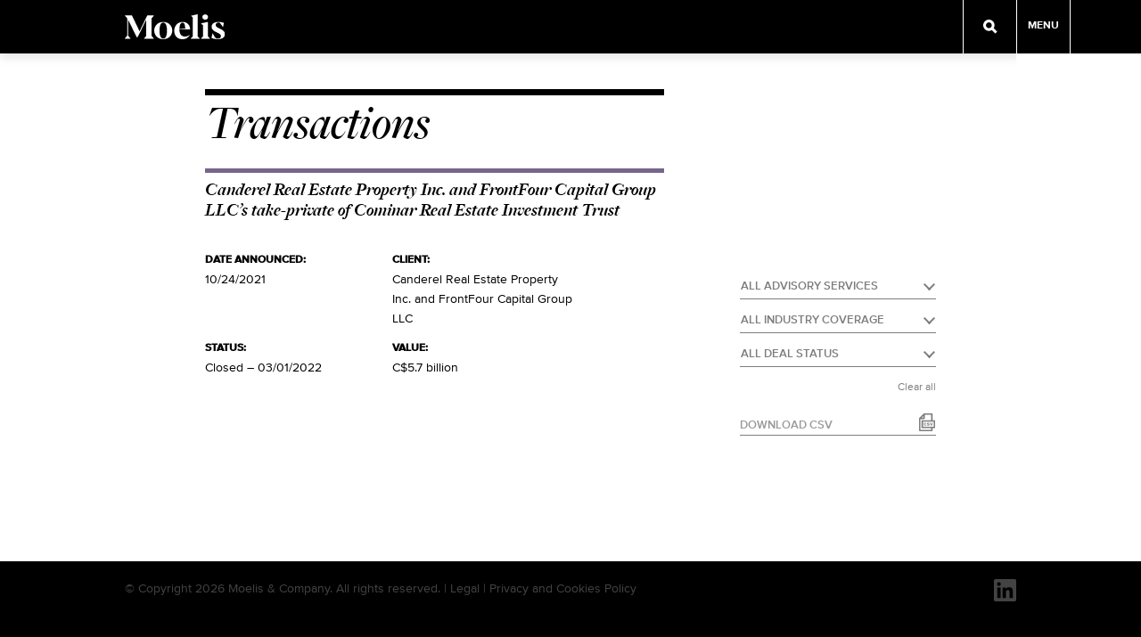

--- FILE ---
content_type: application/javascript
request_url: https://www.moelis.com/wp-content/themes/moelis-theme/js/min/data-layer.js
body_size: -73
content:
const pushToDataLayer = (data) => {
  window.dataLayer = window.dataLayer || [];
  window.dataLayer.push(data);
};

document.addEventListener("DOMContentLoaded", (event) => {

  const taggedElements = document.querySelectorAll('[data-tagvalue]');
  
  taggedElements.forEach((element) => {
    const tagData = element.dataset.tagvalue;
    if (!tagData) return;
    element.addEventListener('click', () => {
      pushToDataLayer({
        'tagValue': tagData,
        'event': 'tagged_click'
        });
    });
  });
});

--- FILE ---
content_type: application/javascript
request_url: https://www.moelis.com/wp-content/themes/moelis-theme/js/min/map-min.js
body_size: 454
content:
(function($){if($("body").hasClass("home")){var $all_paths=$("#moelis_map_paths path");var $paths=$all_paths.not(".half-line");var $half_paths=$all_paths.filter(".half-line");var $ball=$("#moelis_map_ball");TweenMax.set($paths,{visibility:"visible"});TweenMax.set($ball,{opacity:0});var MoelisMotionPath=function(el,dir){var mp=MorphSVGPlugin.pathDataToBezier(el,{align:$ball});var length=mp.length;var half_length=Math.ceil(mp.length/2);mp=mp.splice(0,half_length);if(dir!=="fwd"){mp.reverse()}return mp};var motionPath_01=new MoelisMotionPath("#moelis_path_01","fwd");var motionPath_02=new MoelisMotionPath("#moelis_path_02","rev");var motionPath_03=new MoelisMotionPath("#moelis_path_03","rev");var motionPath_04=new MoelisMotionPath("#moelis_path_04","rev");var motionPath_05=new MoelisMotionPath("#moelis_path_05","rev");var motionPath_06=new MoelisMotionPath("#moelis_path_06","fwd");var motionPath_07=new MoelisMotionPath("#moelis_path_07","fwd");var moelis_ball_tween=new TimelineMax({repeat:-1});moelis_ball_tween.add(TweenMax.to($ball,4,{bezier:{values:motionPath_01,type:"cubic"}}),"start_ball");moelis_ball_tween.add(TweenMax.to($ball,3.61,{bezier:{values:motionPath_02,type:"cubic"}}));moelis_ball_tween.add(TweenMax.to($ball,2.73,{bezier:{values:motionPath_03,type:"cubic"}}));moelis_ball_tween.add("here");moelis_ball_tween.add(TweenMax.to($ball,1.9,{bezier:{values:motionPath_04,type:"cubic"}}));moelis_ball_tween.add(TweenMax.to($ball,1.7,{bezier:{values:motionPath_05,type:"cubic"}}));moelis_ball_tween.add(TweenMax.to($ball,3,{bezier:{values:motionPath_06,type:"cubic"}}));moelis_ball_tween.add(TweenMax.to($ball,4.23,{bezier:{values:motionPath_07,type:"cubic"}}));var moelis_tween=new TimelineMax({paused:true});moelis_tween.add(TweenMax.fromTo($paths,1.5,{drawSVG:"0%"},{drawSVG:"50%"}),0);moelis_tween.add("start_ball");moelis_tween.add(TweenMax.to($ball,1.5,{opacity:1}),"start_ball");moelis_tween.add(moelis_ball_tween,"start_ball");$("button").click(function(e){moelis_tween.seek(0).play()});$paths=$("#moelis_map_paths path");$ball=$("#moelis_map_ball");TweenMax.set($paths,{visibility:"visible"});TweenMax.set($ball,{opacity:0});MoelisMotionPath=function(el,dir){var mp=MorphSVGPlugin.pathDataToBezier(el,{align:$ball});var length=mp.length;var half_length=Math.ceil(mp.length/2);mp=mp.splice(0,half_length);if(dir!=="fwd"){mp.reverse()}return mp};motionPath_01=new MoelisMotionPath("#moelis_path_01","fwd");motionPath_02=new MoelisMotionPath("#moelis_path_02","rev");motionPath_03=new MoelisMotionPath("#moelis_path_03","rev");motionPath_04=new MoelisMotionPath("#moelis_path_04","rev");motionPath_05=new MoelisMotionPath("#moelis_path_05","rev");motionPath_06=new MoelisMotionPath("#moelis_path_06","fwd");motionPath_07=new MoelisMotionPath("#moelis_path_07","fwd");moelis_ball_tween=new TimelineMax({repeat:-1});moelis_ball_tween.add(TweenMax.to($ball,4,{bezier:{values:motionPath_01,type:"cubic"}}),"start_ball");moelis_ball_tween.add(TweenMax.to($ball,3.61,{bezier:{values:motionPath_02,type:"cubic"}}));moelis_ball_tween.add(TweenMax.to($ball,2.73,{bezier:{values:motionPath_03,type:"cubic"}}));moelis_ball_tween.add("here");moelis_ball_tween.add(TweenMax.to($ball,1.9,{bezier:{values:motionPath_04,type:"cubic"}}));moelis_ball_tween.add(TweenMax.to($ball,1.7,{bezier:{values:motionPath_05,type:"cubic"}}));moelis_ball_tween.add(TweenMax.to($ball,3,{bezier:{values:motionPath_06,type:"cubic"}}));moelis_ball_tween.add(TweenMax.to($ball,4.23,{bezier:{values:motionPath_07,type:"cubic"}}));moelis_tween=new TimelineMax({paused:true});moelis_tween.add(TweenMax.fromTo($paths,3,{drawSVG:"0%"},{drawSVG:"50%"}),0);moelis_tween.add(TweenMax.fromTo($half_paths,3,{drawSVG:"0%"},{drawSVG:"100%"}),0);moelis_tween.add("start_ball");moelis_tween.add(TweenMax.to($ball,1.5,{opacity:1}),"start_ball");moelis_tween.add(moelis_ball_tween,"start_ball");moelis_tween.play();$(".home #carousel").on("cycle-after",function(e,optionHash,outgoingSlideEl,incomingSlideEl,forwardFlag){var active=$(incomingSlideEl);if(active.find(".moelis-map").length!==0){$(active).css("background-color","#4f5e68");moelis_tween.seek(0).play()}else{moelis_tween.seek(0).pause()}})}})(jQuery);

--- FILE ---
content_type: image/svg+xml
request_url: https://www.moelis.com/wp-content/themes/moelis-theme/images/icon-csv.svg
body_size: 738
content:
<?xml version="1.0" encoding="UTF-8" standalone="no"?>
<svg width="20px" height="20px" viewBox="0 0 20 20" version="1.1" xmlns="http://www.w3.org/2000/svg" xmlns:xlink="http://www.w3.org/1999/xlink">
    <!-- Generator: Sketch 3.8.2 (29753) - http://www.bohemiancoding.com/sketch -->
    <title>CSV Icon</title>
    <desc>Created with Sketch.</desc>
    <defs></defs>
    <g id="Page-1" stroke="none" stroke-width="1" fill="none" fill-rule="evenodd">
        <g id="CSV-Icon" transform="translate(1.000000, 0.000000)" fill="#7D7D7D">
            <path d="M13.2996,13.69808 L12.0956,10.49808 L13.0316,10.49808 L13.8228,12.80608 L14.6092,10.49808 L15.5452,10.49808 L14.3412,13.69808 L13.2996,13.69808 Z M8.9372,13.24768 L9.374,12.60448 C9.6036,12.83408 9.9588,13.02688 10.4004,13.02688 C10.6788,13.02688 10.8516,12.93088 10.8516,12.77248 C10.8516,12.35008 9.0428,12.70048 9.0428,11.46688 C9.0428,10.93008 9.494,10.45008 10.314,10.45008 C10.8276,10.45008 11.2732,10.60368 11.614,10.89648 L11.1636,11.51488 C10.8948,11.29008 10.5444,11.17968 10.2276,11.17968 C9.9876,11.17968 9.8828,11.26128 9.8828,11.39968 C9.8828,11.79328 11.6908,11.49648 11.6908,12.68608 C11.6908,13.32848 11.2164,13.75568 10.3572,13.75568 C9.71,13.75568 9.2588,13.54928 8.9372,13.24768 L8.9372,13.24768 Z M5.3228,12.10048 C5.3228,11.11248 6.0708,10.44528 7.0548,10.44528 C7.8268,10.44528 8.2444,10.88208 8.4508,11.29888 L7.7404,11.63968 C7.6348,11.38528 7.362,11.17488 7.0548,11.17488 C6.5316,11.17488 6.1628,11.57248 6.1628,12.10048 C6.1628,12.62368 6.5316,13.02688 7.0548,13.02688 C7.362,13.02688 7.6348,12.81488 7.7404,12.56128 L8.4508,12.89728 C8.2444,13.30448 7.8268,13.75568 7.0548,13.75568 C6.0708,13.75568 5.3228,13.08368 5.3228,12.10048 L5.3228,12.10048 Z M16.4332,14.92928 L16.4332,14.92928 L4.3964,14.92928 L4.3964,14.92928 L4.3964,9.32928 L16.4332,9.32928 L16.4332,14.92928 Z M13.5996,18.39968 L1.5996,18.39968 L1.5996,6.39968 L5.5996,6.39968 C6.042,6.39968 6.3996,6.04208 6.3996,5.59968 L6.3996,1.59968 L13.5996,1.59968 L13.5996,7.72928 L2.7964,7.72928 L2.7964,9.32928 L2.7964,14.92928 L2.7964,16.52928 L13.5996,16.52928 L13.5996,18.39968 Z M4.7996,2.73168 L4.7996,4.79968 L2.7316,4.79968 L4.7996,2.73168 Z M16.4332,7.72928 L15.1996,7.72928 L15.1996,0.79968 C15.1996,0.35808 14.842,-0.00032 14.3996,-0.00032 L5.5996,-0.00032 C5.3788,-0.00032 5.1788,0.09008 5.0348,0.23408 L5.034,0.23408 L5.034,0.23488 L0.2348,5.03408 L0.234,5.03408 L0.2348,5.03408 C0.09,5.17888 -0.0004,5.37888 -0.0004,5.59968 L-0.0004,19.19968 C-0.0004,19.64208 0.358,19.99968 0.7996,19.99968 L14.3996,19.99968 C14.842,19.99968 15.1996,19.64208 15.1996,19.19968 L15.1996,16.52928 L16.4332,16.52928 L18.0332,16.52928 L18.0332,14.92928 L18.0332,9.32928 L18.0332,7.72928 L16.4332,7.72928 Z" id="Fill-1"></path>
        </g>
    </g>
</svg>